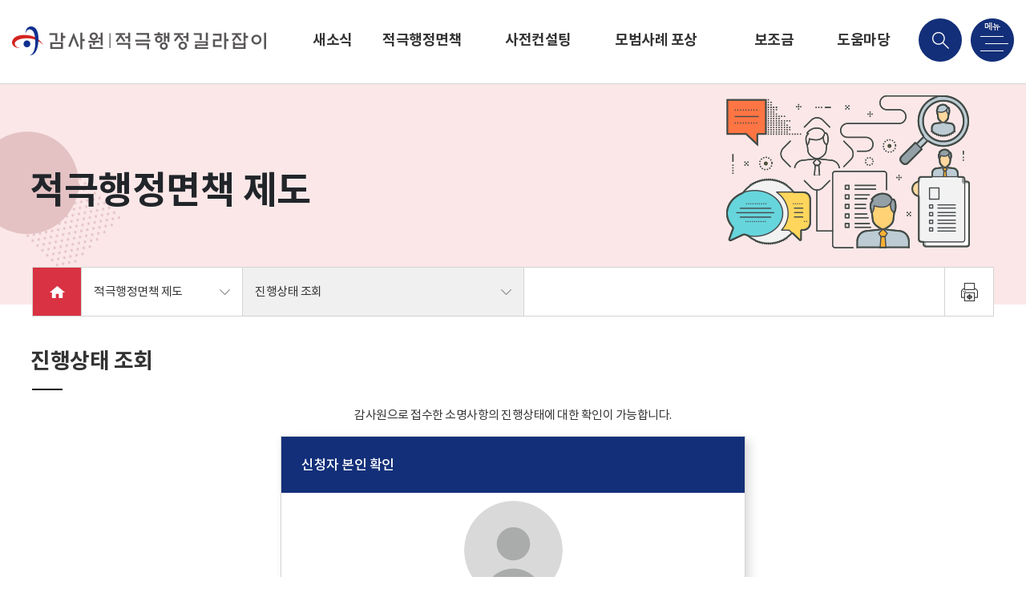

--- FILE ---
content_type: text/html;charset=UTF-8
request_url: https://www.bai.go.kr/proactive/adm/audit/adm_check.do;jsessionid=hWD9x-Mlt-13KKkn-Dju0J8R.proactive_node01?mdex=proactive026
body_size: 25405
content:











<!DOCTYPE html>
<html>
<head>
    <meta name="viewport" content="width=device-width, initial-scale=0.7, minimum-scale=0.7, maximum-scale=1.4, user-scalable=yes"/>
    <meta http-equiv="X-UA-Compatible" content="IE=edge"/>
    <meta name="mobile-web-app-capable" content="yes"/>
    <meta name="apple-mobile-web-app-capable" content="yes"/>
    <meta name="format-detection" content="telephone=no"/>
    <link rel="stylesheet" media="all" href="/proactive/css/swiper-bundle.min.css"/>
    <link rel="stylesheet" media="all" href="/proactive/css/common.css?v=1"/>
    <script src="/proactive/js/jquery-3.5.0.min.js"></script>
    <script src="/proactive/js/jquery.easing.1.3.js"></script>
    <script src="/proactive/js/swiper-bundle.min.js"></script>
    <script src="/proactive/js/common.js"></script>
    <script type="text/javascript" src="/proactive/js/pagenav.js"></script>
    <meta name="naver-site-verification" content="d78da1050c449a42d71a61ffc847b5ac4b8dfec3" />
    
    <meta name="title" content="감사원 적극행정지원 길라잡이" />
    <meta name="description" content="소신있는 적극행정 감사원이 지원하겠습니다. 사전컨설팅, 적극행정면책, 모범사례추천" /> 
    <meta name="keywords" content="감사원, 적극행정, 적극행정지원, 사전컨설팅, 적극행정면책, 모범사례추천" />
 	<meta name="subject" content="감사원 적극행정지원, 사전컨설팅, 적극행정면책, 모범사례추천" />  
 	
 	<meta property="og:type" content="website" />
 	<meta property="og:title" content="감사원 적극행정지원 길라잡이 적극행정" />
 	<meta property="og:description" content="소신있는 적극행정 감사원이 지원하겠습니다. 사전컨설팅, 적극행정면책, 모범사례추천" />
    
    <title>진행상태 조회 | 적극행정면책 제도 | 감사원 적극행정지원 길라잡이</title>
    
</head>
<script>
$(document).ready(function(){
	//페이지이동 벨리데이션
	fn_page_validation('', '', 'page', 'frm_search');
});

function fn_egov_select_list(pageNo) {
	console.log(pageNo);
	document.frm.pageIndex.value = pageNo;
	document.frm.submit();
}


function pageIndexReset() {
	if(document.frm.keyCheck.value != 1){
		if(document.frm.searchWrd.value != "" || document.frm.searchWrd.value != null) {
			document.frm.pageIndex.value = 1;
		}
	}
	document.frm.keyCheck.value= 0;	
}
</script>
<body class="sub">
		





<!DOCTYPE html>
	<div id="mobile" class="mobile"></div>
	<!-- 헤더 -->
	<div id="header">
	    <div class="header_wrap">
	    	<h1 class="logo"><a href="/proactive/index.do" class="btn_logo"></a></h1>
	    	
	    		<ul id="gnb">
					
						
							
								
							
							
						
						<li class="menu"><a href="/proactive/news/bbs/listBoardArticles.do;jsessionid=Rt0bi36l1iP+CRDC4QQZIkCE.proactive_node01?bbsId=BBSMSTR_900000000001" class="btn_gnb">새소식</a>
							<div class="sub_menu">
								
									
								<a href="/proactive/news/bbs/listBoardArticles.do;jsessionid=Rt0bi36l1iP+CRDC4QQZIkCE.proactive_node01?mdex=proactive011&bbsId=BBSMSTR_900000000001"class="btn_sub"><span>공지사항</span></a>
			    				
									
								<a href="/proactive/news/bbs/listBoardArticles.do;jsessionid=Rt0bi36l1iP+CRDC4QQZIkCE.proactive_node01?mdex=proactive012&bbsId=BBSMSTR_900000000002"class="btn_sub"><span>발간물</span></a>
			    				
									
								<a href="/proactive/news/bbs/listBoardArticles.do;jsessionid=Rt0bi36l1iP+CRDC4QQZIkCE.proactive_node01?mdex=proactive013&bbsId=BBSMSTR_900000000003"class="btn_sub"><span>영상물</span></a>
			    				
			    			</div>
		    			</li>
					
						
							
								
							
							
						
						<li class="menu"><a href="/proactive/html/adm/adm_overview.do;jsessionid=Rt0bi36l1iP+CRDC4QQZIkCE.proactive_node01" class="btn_gnb">적극행정면책 제도</a>
							<div class="sub_menu">
								
									
								<a href="/proactive/html/adm/adm_overview.do;jsessionid=Rt0bi36l1iP+CRDC4QQZIkCE.proactive_node01?mdex=proactive021"class="btn_sub"><span>제도 개요</span></a>
			    				
									
								<a href="/proactive/html/adm/adm_process.do;jsessionid=Rt0bi36l1iP+CRDC4QQZIkCE.proactive_node01?mdex=proactive022"class="btn_sub"><span>감사단계별 면책 제도 및 처리 절차</span></a>
			    				
									
								<a href="/proactive/adm/bbs/listBoardArticles.do;jsessionid=Rt0bi36l1iP+CRDC4QQZIkCE.proactive_node01?mdex=proactive023&bbsId=BBSMSTR_100000000065"class="btn_sub"><span>감사원 면책사례</span></a>
			    				
									
								<a href="/proactive/adm/bbs/listBoardArticles.do;jsessionid=Rt0bi36l1iP+CRDC4QQZIkCE.proactive_node01?mdex=proactive024&bbsId=BBSMSTR_100000000066"class="btn_sub"><span>자체감사기구 면책사례</span></a>
			    				
									
								<a href="/proactive/adm/bbs/listBoardArticles.do;jsessionid=Rt0bi36l1iP+CRDC4QQZIkCE.proactive_node01?mdex=proactive025&bbsId=BBSMSTR_900000000002"class="btn_sub"><span>발간물</span></a>
			    				
									
								<a href="/proactive/adm/audit/adm_check.do;jsessionid=Rt0bi36l1iP+CRDC4QQZIkCE.proactive_node01?mdex=proactive026"class="btn_sub"><span>진행상태 조회</span></a>
			    				
			    			</div>
		    			</li>
					
						
							
								
							
							
						
						<li class="menu"><a href="/proactive/html/consult/consult_overview.do;jsessionid=Rt0bi36l1iP+CRDC4QQZIkCE.proactive_node01" class="btn_gnb">사전컨설팅 제도</a>
							<div class="sub_menu">
								
									
								<a href="/proactive/html/consult/consult_overview.do;jsessionid=Rt0bi36l1iP+CRDC4QQZIkCE.proactive_node01?mdex=proactive031"class="btn_sub"><span>제도 개요</span></a>
			    				
									
								<a href="/proactive/html/consult/consult_operation.do;jsessionid=Rt0bi36l1iP+CRDC4QQZIkCE.proactive_node01?mdex=proactive032"class="btn_sub"><span>신청 및 운영 절차</span></a>
			    				
									
								<a href="/proactive/consult/bbs/listBoardArticles.do;jsessionid=Rt0bi36l1iP+CRDC4QQZIkCE.proactive_node01?mdex=proactive033&bbsId=BBSMSTR_100000000062"class="btn_sub"><span>감사원 사전컨설팅 처리사례</span></a>
			    				
									
								<a href="/proactive/consult/bbs/listBoardArticles.do;jsessionid=Rt0bi36l1iP+CRDC4QQZIkCE.proactive_node01?mdex=proactive034&bbsId=BBSMSTR_100000000063"class="btn_sub"><span>자체감사기구 사전컨설팅 처리사례</span></a>
			    				
									
								<a href="/proactive/consult/bbs/listBoardArticles.do;jsessionid=Rt0bi36l1iP+CRDC4QQZIkCE.proactive_node01?mdex=proactive035&bbsId=BBSMSTR_900000000002"class="btn_sub"><span>발간물</span></a>
			    				
			    			</div>
		    			</li>
					
						
							
								
							
							
						
						<li class="menu"><a href="/proactive/html/casercmd/case_rcmd_overview.do;jsessionid=Rt0bi36l1iP+CRDC4QQZIkCE.proactive_node01" class="btn_gnb">모범사례 포상 제도</a>
							<div class="sub_menu">
								
									
								<a href="/proactive/html/casercmd/case_rcmd_overview.do;jsessionid=Rt0bi36l1iP+CRDC4QQZIkCE.proactive_node01?mdex=proactive041"class="btn_sub"><span>제도 개요</span></a>
			    				
									
								<a href="/proactive/case/bbs/listBoardArticles.do;jsessionid=Rt0bi36l1iP+CRDC4QQZIkCE.proactive_node01?mdex=proactive042&bbsId=BBSMSTR_100000000007"class="btn_sub"><span>모범공직자 소개</span></a>
			    				
									
								<a href="/proactive/case/bbs/listBoardArticles.do;jsessionid=Rt0bi36l1iP+CRDC4QQZIkCE.proactive_node01?mdex=proactive045&bbsId=BBSMSTR_100000000012"class="btn_sub"><span>모범공직자 및 모범부서·기관 사례</span></a>
			    				
									
								<a href="/proactive/case/bbs/listBoardArticles.do;jsessionid=Rt0bi36l1iP+CRDC4QQZIkCE.proactive_node01?mdex=proactive043&bbsId=BBSMSTR_100000000058"class="btn_sub"><span>모범사례 추천</span></a>
			    				
									
								<a href="/proactive/case/bbs/listBoardArticles.do;jsessionid=Rt0bi36l1iP+CRDC4QQZIkCE.proactive_node01?mdex=proactive044&bbsId=BBSMSTR_900000000002"class="btn_sub"><span>발간물</span></a>
			    				
			    			</div>
		    			</li>
					
						
							
								
							
							
						
						<li class="menu"><a href="/proactive/html/account/account_nonprofit.do;jsessionid=Rt0bi36l1iP+CRDC4QQZIkCE.proactive_node01" class="btn_gnb">보조금 회계자문</a>
							<div class="sub_menu">
								
									
								<a href="/proactive/html/account/account_nonprofit.do;jsessionid=Rt0bi36l1iP+CRDC4QQZIkCE.proactive_node01?mdex=proactive061"class="btn_sub"><span>감사원 비영리공익법인·단체 회계자문제도 안내</span></a>
			    				
			    			</div>
		    			</li>
					
						
							
								
							
							
						
						<li class="menu"><a href="/proactive/html/customer/customer_faq.do;jsessionid=Rt0bi36l1iP+CRDC4QQZIkCE.proactive_node01" class="btn_gnb">도움마당</a>
							<div class="sub_menu">
								
									
								<a href="/proactive/html/customer/customer_faq.do;jsessionid=Rt0bi36l1iP+CRDC4QQZIkCE.proactive_node01?mdex=proactive051"class="btn_sub"><span>자주하는 질문</span></a>
			    				
									
								<a href="/proactive/customer/bbs/listBoardArticles.do;jsessionid=Rt0bi36l1iP+CRDC4QQZIkCE.proactive_node01?mdex=proactive052&bbsId=BBSMSTR_900000000004"class="btn_sub"><span>서식 자료실</span></a>
			    				
			    			</div>
		    			</li>
					
				</ul>
	    		
	    	
	    	
	    	<script type="text/javascript">
	    	function search(){
	    		var tmp_kwd =$("#s_kwd").val();
	    		if(tmp_kwd==null||tmp_kwd==""){
	    			alert("검색어를 입력해주세요");
	    			return false;
	    		}
// 	    		var tmp_category =$("#s_search_category").val();
// 	    		location.replace("/proactive/html/consult/consult_operation.do");
				location.replace("/proactive/html/etc/search.do?kwd="+ tmp_kwd);
// 	    		location.replace("/bai/search/proactiveSearch.do?kwd="+ tmp_kwd);
	    	}
			</script>

	    	<div class="search_box">
	    		<div class="input_box">
	    			<label for="s_kwd" class="hidden">검색어 입력</label>
		    		<input type="text" name="s_kwd" id="s_kwd" class="input_text" onkeydown="if(event.keyCode ==13) javascript:search();">
		    		<button class="btns btn_search"  onclick="javascript:search();">검색</button>
		    		<a href="#" class="btns btn_cancel">취소</a>
	    		</div>
	    	</div>
	    	<a href="#" title="검색 메뉴" class="btns btn_search_menu"></a>
	    	<a href="#" title="전체 메뉴" class="btns btn_total_menu"></a>
	    </div>
		<div class="header_bg pc"></div>
		<div class="search_bg"></div>
		<div class="sub_bg pc" style="height: 0px;"></div>
	</div>
	<div id="menu_all">
		<a href="#" class="btns btn_close"></a>
		<div class="menu_list">
			<h2 class="logo"><a href="#" class="btn_logo"></a></h2>
            <ul class="lang_box">
                <li><a href="/proactive/index.do" class="btn_lang ko">KOR</a></li>
                <li><a href="/proactive_eng/index.do" class="btn_lang en">ENG</a></li>
            </ul>
			<div class="menu_wrap">
				<div class="menu_box">
					<a href="/proactive/news/bbs/listBoardArticles.do?bbsId=BBSMSTR_900000000001" class="btn_menu"><span>새소식</span></a>
					<div class="sub_menu">
						<a href="/proactive/news/bbs/listBoardArticles.do?bbsId=BBSMSTR_900000000001" class="btn_sub"><span>공지사항</a>
						<a href="/proactive/news/bbs/listBoardArticles.do?bbsId=BBSMSTR_900000000002&mdex=proactive012" class="btn_sub"><span>발간물</a>
						<a href="/proactive/news/bbs/listBoardArticles.do?bbsId=BBSMSTR_900000000003" class="btn_sub"><span>영상물</a>
					</div>
				</div>
				<div class="menu_img"></div>
			</div>
			<div class="menu_wrap">
				<div class="menu_box">
					<a href="/proactive/html/adm/adm_overview.do" class="btn_menu"><span>적극행정면책 제도</span></a>
					<div class="sub_menu">
						<a href="/proactive/html/adm/adm_overview.do" class="btn_sub"><span>제도 개요</span></a>
						<a href="/proactive/html/adm/adm_process.do" class="btn_sub"><span>단계별 면책 제도 및 처리절차</span></a>
						<a href="/proactive/adm/bbs/listBoardArticles.do?bbsId=BBSMSTR_100000000065" class="btn_sub"><span>감사원 면책사례</span></a>
						<a href="/proactive/adm/bbs/listBoardArticles.do?bbsId=BBSMSTR_100000000066" class="btn_sub"><span>자체감사기구 면책사례</span></a>
						<a href="/proactive/adm/bbs/listBoardArticles.do?bbsId=BBSMSTR_900000000002&mdex=proactive025" class="btn_sub"><span>발간물</span></a>
						<a href="/proactive/adm/audit/adm_check.do" class="btn_sub"><span>진행상태 조회</span></a>
					</div>
				</div>
				<div class="menu_img"></div>
			</div>
			<div class="menu_wrap">
				<div class="menu_box">
					<a href="/proactive/html/consult/consult_overview.do" class="btn_menu"><span>사전컨설팅 제도</span></a>
					<div class="sub_menu">
						<a href="/proactive/html/consult/consult_overview.do" class="btn_sub"><span>제도 개요</span></a>
						<a href="/proactive/html/consult/consult_operation.do" class="btn_sub"><span>신청 및 운영 절차</span></a>
						<a href="/proactive/consult/bbs/listBoardArticles.do?bbsId=BBSMSTR_100000000062" class="btn_sub"><span>감사원 사전컨설팅 처리사례</span></a>
						<a href="/proactive/consult/bbs/listBoardArticles.do?bbsId=BBSMSTR_100000000063" class="btn_sub"><span>자체감사기구 사전컨설팅 처리사례</span></a>
						<a href="/proactive/consult/bbs/listBoardArticles.do?bbsId=BBSMSTR_900000000002&mdex=proactive035" class="btn_sub"><span>발간물</span></a>
					</div>
				</div>
				<div class="menu_img"></div>
			</div>
			<div class="menu_wrap">
				<div class="menu_box">
					<a href="/proactive/html/casercmd/case_rcmd_overview.do" class="btn_menu"><span>모범사례 포상 제도</span></a>
					<div class="sub_menu">
						<a href="/proactive/html/casercmd/case_rcmd_overview.do" class="btn_sub"><span>제도 개요</span></a>
						<a href="/proactive/case/bbs/listBoardArticles.do?bbsId=BBSMSTR_100000000007" class="btn_sub"><span>모범공직자 소개</span></a>
						<a href="/proactive/case/bbs/listBoardArticles.do?mdex=proactive045&bbsId=BBSMSTR_100000000012" class="btn_sub"><span>모범공직자 및 모범부서·기관 사례</span></a>
						<a href="/proactive/case/bbs/listBoardArticles.do?bbsId=BBSMSTR_100000000058" class="btn_sub"><span>모범사례 추천</span></a>
						<a href="/proactive/case/bbs/listBoardArticles.do?bbsId=BBSMSTR_900000000002&mdex=proactive044" class="btn_sub"><span>발간물</span></a>
					</div>
				</div>
				<div class="menu_img"></div>
			</div>
			<div class="menu_wrap">
				<div class="menu_box">
					<a href="/proactive/html/account/account_nonprofit.do" class="btn_menu"><span>보조금 회계자문</span></a>
					<div class="sub_menu">
						<a href="/proactive/html/account/account_nonprofit.do" class="btn_sub"><span>감사원 비영리공익법인·단체 회계자문제도 안내</span></a>
					</div>
				</div>
				<div class="menu_img"></div>
			</div>
			<div class="menu_wrap">
				<div class="menu_box">
					<a href="/proactive/html/customer/customer_faq.do" class="btn_menu"><span>도움마당</span></a>
					<div class="sub_menu">
						<a href="/proactive/html/customer/customer_faq.do" class="btn_sub"><span>자주하는 질문</span></a>
						<a href="/proactive/customer/bbs/listBoardArticles.do?bbsId=BBSMSTR_900000000004" class="btn_sub"><span>서식자료실</span></a>
					</div>
				</div>
				<div class="menu_img"></div>
			</div>
		</div>
	</div>
			
			
				<div id="content" class="adm">
				<script type="text/javascript">
	$(document).ready(function() {
		var resultMsg = "";
		
		resultMsg = "";
		if(resultMsg == 'fail') {
			alert("검색 결과가 없습니다.");
		}
		
	});
	
	function searchClaimList() {
		var valid = true;
		
		if($.trim($("#prsr").val()).length == 0) {
			alert("신청자명을 입력해주세요.");
			$("#prsr").focus();
			valid=false;
		}
		
		if(valid) {
			if($.trim($("#recevDy").val()).length == 0) {
				alert("연도를 선택해주세요.");
				$("#recevDy").focus();
				valid=false;
			}
		}
		
		if(valid) {
			if($.trim($("#dvsnType").val()).length == 0) {
				alert("구분을 선택해주세요.");
				$("#dvsnType").focus();
				valid=false;
			}
		}
		
		if(valid) {
			if($.trim($("#immunSrno").val()).length == 0) {
				alert("관리번호를 입력해주세요.");
				$("#immunSrno").focus();
				valid=false;
			}
		}
		
		if(valid) {
			$("#EbaiImmunResultDTO").submit();
		}
	}
</script>
		<!-- 상단 -->
        <div class="sub_visual">
        	<div class="contains">
        		<div class="title_box">
        			<p class="title">적극행정면책 제도</p>
        		</div>
        		<div class="img_box" style="background:url('/proactive/img/adm/visual_img.png') no-repeat center center"></div>
        		<div class="sub_navi">
        			<ul class="navi_list">
        				<li class="navi_home">
        					<a href="#" class="btn_home"></a>
        				</li>
        				<li class="navi_box expand">
        					<a href="#" class="btn_navi">적극행정면책 제도</a>
        					<div class="sub_menu">
        						<a href="/proactive/news/bbs/listBoardArticles.do?bbsId=BBSMSTR_900000000001" class="btn_sub"><span>새소식</span></a>
        						<a href="/proactive/html/adm/adm_overview.do" class="btn_sub"><span>적극행정면책 제도</span></a>
					   			<a href="/proactive/html/consult/consult_overview.do" class="btn_sub"><span>사전컨설팅 제도</span></a>
					    		<a href="/proactive/html/casercmd/case_rcmd_overview.do" class="btn_sub"><span>모범사례 포상 제도</span></a>
					    		<a href="/proactive/html/account/account_nonprofit.do" class="btn_sub"><span>보조금 회계자문</span></a>
					    		<a href="/proactive/html/customer/customer_faq.do" class="btn_sub"><span>도움마당</span></a>
        					</div>
        				</li>
        				<li class="navi_box expand">
        					<a href="#" class="btn_navi"  style="width:350px;">진행상태 조회</a>
        					<div class="sub_menu">
        						<a href="/proactive/html/adm/adm_overview.do" class="btn_sub"><span>제도 개요</span></a>
        						<a href="/proactive/html/adm/adm_process.do" class="btn_sub"><span>감사단계별 면책 제도 및 처리 절차</span></a>
        						<a href="/proactive/adm/bbs/listBoardArticles.do?bbsId=BBSMSTR_100000000065" class="btn_sub"><span>감사원 면책사례</span></a>
        						<a href="/proactive/adm/bbs/listBoardArticles.do?bbsId=BBSMSTR_100000000066" class="btn_sub"><span>자체감사기구 면책사례</span></a>
        						<a href="/proactive/adm/bbs/listBoardArticles.do?bbsId=BBSMSTR_900000000002&mdex=proactive025" class="btn_sub"><span>발간물</span></a>
        						<a href="/proactive/adm/audit/adm_check.do" class="btn_sub"><span>진행상태 조회</span></a>
        					</div>
        				</li>
        			</ul>
        			<ul class="tool_menu">
	<li><a href="javascript:void(0)" onclick="content_print();" class="btn_tool print"></a></li>
        			</ul>
        		</div>
        	</div>
        </div>
        
        <!-- 내용 -->
        <div class="sub_content">
        	<div class="contains">
        		<div class="sub_content_top">
        			<p class="title">진행상태 조회</p>
        		</div>
        	</div>
        	<form id="EbaiImmunResultDTO" name="EbaiImmunResultDTO" action="/proactive/adm/audit/adm_check_view.do" method="post">
    		<div class="adm_check_area">
    			<div class="check_bg"></div>
    			<div class="contains">
        			<div class="text_box">
        				<p>감사원으로 접수한 소명사항의 진행상태에 대한 확인이 가능합니다.</p>
        			</div>
        			<div class="check_form">
        				<p class="title">신청자 본인 확인</p>
        				<div class="profile_img" style="background-image:url('/proactive/img/icon/profile.png')"></div>
        				<div class="form_area">
        					<div class="form_box">
	        					<p class="label"><label for="prsr">신청자명</label></p>
	        					<input type="text" id="prsr" name="prsr" class="input_text" />
	        				</div>
	        				<div class="form_box">
	        					<p class="label">관리번호</p>
	        					<div class="phone_box">
	        						<select name="recevDy" id="recevDy" title="연도선택" class="select">
	        							<option value="">연도선택</option>
	        							
										
											
											<option value="2026"   >2026</option>
										
											
											<option value="2025"   >2025</option>
										
											
											<option value="2024"   >2024</option>
										
											
											<option value="2023"   >2023</option>
										
											
											<option value="2022"   >2022</option>
										
											
											<option value="2021"   >2021</option>
										
											
											<option value="2020"   >2020</option>
										
											
											<option value="2019"   >2019</option>
										
											
											<option value="2018"   >2018</option>
										
											
											<option value="2017"   >2017</option>
										
											
											<option value="2016"   >2016</option>
										
	        						</select>
	        						<p class="unit">-</p>
	        						<select name="dvsnType" id="dvsnType" title="구분선택" class="select">
										<option value="">구분선택</option>
										<option value="1">면책</option>
									</select>
	        						<p class="unit">-</p>
	        						<label for="immunSrno" class="hidden"></label>
	        						<input type="text" name="immunSrno" id="immunSrno" title="관리번호 입력" class="input_text">
	        					</div>
	        					<br>
	        					<p class="info">SMS로 전송된 관리번호를 입력하세요.</p>
	        				</div>
	        				<a href="#"  onclick="searchClaimList();" class="btns btn_check">진행상태 조회하기</a>
        				</div>
        			</div>
        		</div>
        		
        	</div>
        	</form>
        	
        </div></div>
			
			
			
				
				
	<div id="footerWrap">
		






<script>


</script>
	<!-- 푸터 -->
	<div id="footer">
		<div class="footer_wrap">
			<div class="footer_top">
				<ul class="sns_menu">
					<li><a href="http://blog.naver.com/baihongbo" target="_blank" title="새창" class="btns btn_sns blog"></a></li>
					<li><a href="http://www.youtube.com/channel/UCrJg3XiFhmVPP9HIN1cl_ZQ" target="_blank" title="새창" class="btns btn_sns youtube"></a></li>
					<li><a href="http://www.facebook.com/baiofkorea" target="_blank" title="새창" class="btns btn_sns facebook"></a></li>				
				</ul>
				<div class="family_box">
					<a href="#" class="btn_family">관련 누리집 바로가기</a>
					<label for="family" class="hidden">관련 누리집 바로가기</label>
					<select id="family" class="select_family" onchange="window.open(value,'_blank')">
						<option value="" hidden="true">-</option>
						<option value="/bai">감사원</option>
						<option value="/edu">감사교육원</option>
						<option value="/eri">감사연구원</option>
						<option value="/child">어린이</option>
						<option value="http://www.pasa.go.kr">공공감사</option>			
					</select>
				</div>
			</div>
			<div class="footer_text">
				<h6 class="logo"><a href="#"><img src="/proactive/img/common/footer_logo.png" alt="감사원 적극행정지원 길라잡이"></a></h6>
				<ul class="footer_menu">
					<li><a href="/bai/homepageInfo/personalinfo" style="color: #FFFF00"  class="btn_menu" target="_blank" title="새창" >개인정보처리방침</a></li>
					<li><a href="/bai/intro/location"  class="btn_menu" target="_blank" title="새창" >찾아오시는 길</a></li>
				</ul>
				</br>
<!--  				<div align="right">
					<img class="align:right" src="img/common/wa_mark.png" alt="적극행정 on" />
				</div> -->
				<div class="text_box">
				
					<p>03050 서울특별시 종로구 북촌로 112 감사원 &nbsp;&nbsp;&nbsp;&nbsp; 대표전화 : (+82) 02-2011-2114 &nbsp;&nbsp;&nbsp;&nbsp; 감사제보 상담전화: (+82) 02-188</p>
					<p>본 홈페이지에 게시된 이메일주소의 수집을 거부하며, 위반시 관련법에 의해 처벌됨을 유념하시기 바랍니다.</p>
					
					
				</div>
			</div>
			<div class="footer_copyright">
				<p>Copyright (c) THE Board of Audit and Inspection of KOREA. All Rights reserved.</p>
			</div>
		</div>
	</div>
	</div><!-- //footerWrap -->


<script type="text/javascript">
	
</script>

</body>
</html>